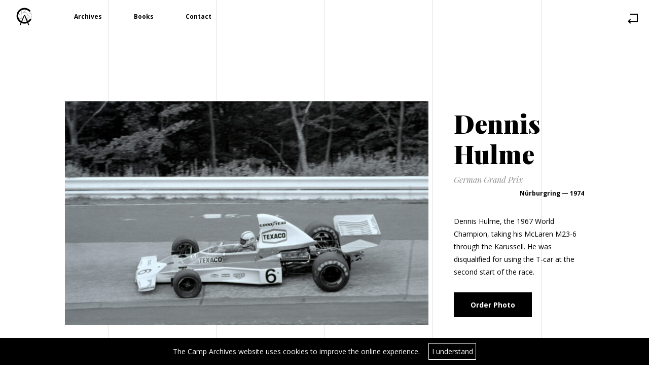

--- FILE ---
content_type: text/html; charset=UTF-8
request_url: https://camp-archives.com/archives/photo/274/
body_size: 4385
content:
<!DOCTYPE HTML>
<html>
  <head>
    <meta charset="utf-8">
    <meta name="viewport" content="width=device-width, initial-scale=1">
    <link href="https://fonts.googleapis.com/css?family=Open+Sans:300,400,700|Playfair+Display:400,400i,700,700i,900" rel="stylesheet">
    <link rel="apple-touch-icon" sizes="57x57" href="https://camp-archives.com/wp-content/themes/blanktheme/assets/apple-icon-57x57.png">
    <link rel="apple-touch-icon" sizes="60x60" href="https://camp-archives.com/wp-content/themes/blanktheme/assets/apple-icon-60x60.png">
    <link rel="apple-touch-icon" sizes="72x72" href="https://camp-archives.com/wp-content/themes/blanktheme/assets/apple-icon-72x72.png">
    <link rel="apple-touch-icon" sizes="76x76" href="https://camp-archives.com/wp-content/themes/blanktheme/assets/apple-icon-76x76.png">
    <link rel="apple-touch-icon" sizes="114x114" href="https://camp-archives.com/wp-content/themes/blanktheme/assets/apple-icon-114x114.png">
    <link rel="apple-touch-icon" sizes="120x120" href="https://camp-archives.com/wp-content/themes/blanktheme/assets/apple-icon-120x120.png">
    <link rel="apple-touch-icon" sizes="144x144" href="https://camp-archives.com/wp-content/themes/blanktheme/assets/apple-icon-144x144.png">
    <link rel="apple-touch-icon" sizes="152x152" href="https://camp-archives.com/wp-content/themes/blanktheme/assets/apple-icon-152x152.png">
    <link rel="apple-touch-icon" sizes="180x180" href="https://camp-archives.com/wp-content/themes/blanktheme/assets/apple-icon-180x180.png">
    <link rel="icon" type="image/png" sizes="192x192"  href="https://camp-archives.com/wp-content/themes/blanktheme/assets/android-icon-192x192.png">
    <link rel="icon" type="image/png" sizes="32x32" href="https://camp-archives.com/wp-content/themes/blanktheme/assets/favicon-32x32.png">
    <link rel="icon" type="image/png" sizes="96x96" href="https://camp-archives.com/wp-content/themes/blanktheme/assets/favicon-96x96.png">
    <link rel="icon" type="image/png" sizes="16x16" href="https://camp-archives.com/wp-content/themes/blanktheme/assets/favicon-16x16.png">
    <meta name="msapplication-TileColor" content="#ffffff">
    <meta name="msapplication-TileImage" content="https://camp-archives.com/wp-content/themes/blanktheme/assets/ms-icon-144x144.png">
    <meta name="theme-color" content="#ffffff">
    <title>The Camp Archives</title>
    <meta name='robots' content='max-image-preview:large' />
<script type="text/javascript">
window._wpemojiSettings = {"baseUrl":"https:\/\/s.w.org\/images\/core\/emoji\/14.0.0\/72x72\/","ext":".png","svgUrl":"https:\/\/s.w.org\/images\/core\/emoji\/14.0.0\/svg\/","svgExt":".svg","source":{"concatemoji":"https:\/\/camp-archives.com\/wp-includes\/js\/wp-emoji-release.min.js?ver=6.1.9"}};
/*! This file is auto-generated */
!function(e,a,t){var n,r,o,i=a.createElement("canvas"),p=i.getContext&&i.getContext("2d");function s(e,t){var a=String.fromCharCode,e=(p.clearRect(0,0,i.width,i.height),p.fillText(a.apply(this,e),0,0),i.toDataURL());return p.clearRect(0,0,i.width,i.height),p.fillText(a.apply(this,t),0,0),e===i.toDataURL()}function c(e){var t=a.createElement("script");t.src=e,t.defer=t.type="text/javascript",a.getElementsByTagName("head")[0].appendChild(t)}for(o=Array("flag","emoji"),t.supports={everything:!0,everythingExceptFlag:!0},r=0;r<o.length;r++)t.supports[o[r]]=function(e){if(p&&p.fillText)switch(p.textBaseline="top",p.font="600 32px Arial",e){case"flag":return s([127987,65039,8205,9895,65039],[127987,65039,8203,9895,65039])?!1:!s([55356,56826,55356,56819],[55356,56826,8203,55356,56819])&&!s([55356,57332,56128,56423,56128,56418,56128,56421,56128,56430,56128,56423,56128,56447],[55356,57332,8203,56128,56423,8203,56128,56418,8203,56128,56421,8203,56128,56430,8203,56128,56423,8203,56128,56447]);case"emoji":return!s([129777,127995,8205,129778,127999],[129777,127995,8203,129778,127999])}return!1}(o[r]),t.supports.everything=t.supports.everything&&t.supports[o[r]],"flag"!==o[r]&&(t.supports.everythingExceptFlag=t.supports.everythingExceptFlag&&t.supports[o[r]]);t.supports.everythingExceptFlag=t.supports.everythingExceptFlag&&!t.supports.flag,t.DOMReady=!1,t.readyCallback=function(){t.DOMReady=!0},t.supports.everything||(n=function(){t.readyCallback()},a.addEventListener?(a.addEventListener("DOMContentLoaded",n,!1),e.addEventListener("load",n,!1)):(e.attachEvent("onload",n),a.attachEvent("onreadystatechange",function(){"complete"===a.readyState&&t.readyCallback()})),(e=t.source||{}).concatemoji?c(e.concatemoji):e.wpemoji&&e.twemoji&&(c(e.twemoji),c(e.wpemoji)))}(window,document,window._wpemojiSettings);
</script>
<style type="text/css">
img.wp-smiley,
img.emoji {
	display: inline !important;
	border: none !important;
	box-shadow: none !important;
	height: 1em !important;
	width: 1em !important;
	margin: 0 0.07em !important;
	vertical-align: -0.1em !important;
	background: none !important;
	padding: 0 !important;
}
</style>
	<link rel='stylesheet' id='wp-block-library-css' href='https://camp-archives.com/wp-includes/css/dist/block-library/style.min.css?ver=6.1.9' type='text/css' media='all' />
<link rel='stylesheet' id='classic-theme-styles-css' href='https://camp-archives.com/wp-includes/css/classic-themes.min.css?ver=1' type='text/css' media='all' />
<style id='global-styles-inline-css' type='text/css'>
body{--wp--preset--color--black: #000000;--wp--preset--color--cyan-bluish-gray: #abb8c3;--wp--preset--color--white: #ffffff;--wp--preset--color--pale-pink: #f78da7;--wp--preset--color--vivid-red: #cf2e2e;--wp--preset--color--luminous-vivid-orange: #ff6900;--wp--preset--color--luminous-vivid-amber: #fcb900;--wp--preset--color--light-green-cyan: #7bdcb5;--wp--preset--color--vivid-green-cyan: #00d084;--wp--preset--color--pale-cyan-blue: #8ed1fc;--wp--preset--color--vivid-cyan-blue: #0693e3;--wp--preset--color--vivid-purple: #9b51e0;--wp--preset--gradient--vivid-cyan-blue-to-vivid-purple: linear-gradient(135deg,rgba(6,147,227,1) 0%,rgb(155,81,224) 100%);--wp--preset--gradient--light-green-cyan-to-vivid-green-cyan: linear-gradient(135deg,rgb(122,220,180) 0%,rgb(0,208,130) 100%);--wp--preset--gradient--luminous-vivid-amber-to-luminous-vivid-orange: linear-gradient(135deg,rgba(252,185,0,1) 0%,rgba(255,105,0,1) 100%);--wp--preset--gradient--luminous-vivid-orange-to-vivid-red: linear-gradient(135deg,rgba(255,105,0,1) 0%,rgb(207,46,46) 100%);--wp--preset--gradient--very-light-gray-to-cyan-bluish-gray: linear-gradient(135deg,rgb(238,238,238) 0%,rgb(169,184,195) 100%);--wp--preset--gradient--cool-to-warm-spectrum: linear-gradient(135deg,rgb(74,234,220) 0%,rgb(151,120,209) 20%,rgb(207,42,186) 40%,rgb(238,44,130) 60%,rgb(251,105,98) 80%,rgb(254,248,76) 100%);--wp--preset--gradient--blush-light-purple: linear-gradient(135deg,rgb(255,206,236) 0%,rgb(152,150,240) 100%);--wp--preset--gradient--blush-bordeaux: linear-gradient(135deg,rgb(254,205,165) 0%,rgb(254,45,45) 50%,rgb(107,0,62) 100%);--wp--preset--gradient--luminous-dusk: linear-gradient(135deg,rgb(255,203,112) 0%,rgb(199,81,192) 50%,rgb(65,88,208) 100%);--wp--preset--gradient--pale-ocean: linear-gradient(135deg,rgb(255,245,203) 0%,rgb(182,227,212) 50%,rgb(51,167,181) 100%);--wp--preset--gradient--electric-grass: linear-gradient(135deg,rgb(202,248,128) 0%,rgb(113,206,126) 100%);--wp--preset--gradient--midnight: linear-gradient(135deg,rgb(2,3,129) 0%,rgb(40,116,252) 100%);--wp--preset--duotone--dark-grayscale: url('#wp-duotone-dark-grayscale');--wp--preset--duotone--grayscale: url('#wp-duotone-grayscale');--wp--preset--duotone--purple-yellow: url('#wp-duotone-purple-yellow');--wp--preset--duotone--blue-red: url('#wp-duotone-blue-red');--wp--preset--duotone--midnight: url('#wp-duotone-midnight');--wp--preset--duotone--magenta-yellow: url('#wp-duotone-magenta-yellow');--wp--preset--duotone--purple-green: url('#wp-duotone-purple-green');--wp--preset--duotone--blue-orange: url('#wp-duotone-blue-orange');--wp--preset--font-size--small: 13px;--wp--preset--font-size--medium: 20px;--wp--preset--font-size--large: 36px;--wp--preset--font-size--x-large: 42px;--wp--preset--spacing--20: 0.44rem;--wp--preset--spacing--30: 0.67rem;--wp--preset--spacing--40: 1rem;--wp--preset--spacing--50: 1.5rem;--wp--preset--spacing--60: 2.25rem;--wp--preset--spacing--70: 3.38rem;--wp--preset--spacing--80: 5.06rem;}:where(.is-layout-flex){gap: 0.5em;}body .is-layout-flow > .alignleft{float: left;margin-inline-start: 0;margin-inline-end: 2em;}body .is-layout-flow > .alignright{float: right;margin-inline-start: 2em;margin-inline-end: 0;}body .is-layout-flow > .aligncenter{margin-left: auto !important;margin-right: auto !important;}body .is-layout-constrained > .alignleft{float: left;margin-inline-start: 0;margin-inline-end: 2em;}body .is-layout-constrained > .alignright{float: right;margin-inline-start: 2em;margin-inline-end: 0;}body .is-layout-constrained > .aligncenter{margin-left: auto !important;margin-right: auto !important;}body .is-layout-constrained > :where(:not(.alignleft):not(.alignright):not(.alignfull)){max-width: var(--wp--style--global--content-size);margin-left: auto !important;margin-right: auto !important;}body .is-layout-constrained > .alignwide{max-width: var(--wp--style--global--wide-size);}body .is-layout-flex{display: flex;}body .is-layout-flex{flex-wrap: wrap;align-items: center;}body .is-layout-flex > *{margin: 0;}:where(.wp-block-columns.is-layout-flex){gap: 2em;}.has-black-color{color: var(--wp--preset--color--black) !important;}.has-cyan-bluish-gray-color{color: var(--wp--preset--color--cyan-bluish-gray) !important;}.has-white-color{color: var(--wp--preset--color--white) !important;}.has-pale-pink-color{color: var(--wp--preset--color--pale-pink) !important;}.has-vivid-red-color{color: var(--wp--preset--color--vivid-red) !important;}.has-luminous-vivid-orange-color{color: var(--wp--preset--color--luminous-vivid-orange) !important;}.has-luminous-vivid-amber-color{color: var(--wp--preset--color--luminous-vivid-amber) !important;}.has-light-green-cyan-color{color: var(--wp--preset--color--light-green-cyan) !important;}.has-vivid-green-cyan-color{color: var(--wp--preset--color--vivid-green-cyan) !important;}.has-pale-cyan-blue-color{color: var(--wp--preset--color--pale-cyan-blue) !important;}.has-vivid-cyan-blue-color{color: var(--wp--preset--color--vivid-cyan-blue) !important;}.has-vivid-purple-color{color: var(--wp--preset--color--vivid-purple) !important;}.has-black-background-color{background-color: var(--wp--preset--color--black) !important;}.has-cyan-bluish-gray-background-color{background-color: var(--wp--preset--color--cyan-bluish-gray) !important;}.has-white-background-color{background-color: var(--wp--preset--color--white) !important;}.has-pale-pink-background-color{background-color: var(--wp--preset--color--pale-pink) !important;}.has-vivid-red-background-color{background-color: var(--wp--preset--color--vivid-red) !important;}.has-luminous-vivid-orange-background-color{background-color: var(--wp--preset--color--luminous-vivid-orange) !important;}.has-luminous-vivid-amber-background-color{background-color: var(--wp--preset--color--luminous-vivid-amber) !important;}.has-light-green-cyan-background-color{background-color: var(--wp--preset--color--light-green-cyan) !important;}.has-vivid-green-cyan-background-color{background-color: var(--wp--preset--color--vivid-green-cyan) !important;}.has-pale-cyan-blue-background-color{background-color: var(--wp--preset--color--pale-cyan-blue) !important;}.has-vivid-cyan-blue-background-color{background-color: var(--wp--preset--color--vivid-cyan-blue) !important;}.has-vivid-purple-background-color{background-color: var(--wp--preset--color--vivid-purple) !important;}.has-black-border-color{border-color: var(--wp--preset--color--black) !important;}.has-cyan-bluish-gray-border-color{border-color: var(--wp--preset--color--cyan-bluish-gray) !important;}.has-white-border-color{border-color: var(--wp--preset--color--white) !important;}.has-pale-pink-border-color{border-color: var(--wp--preset--color--pale-pink) !important;}.has-vivid-red-border-color{border-color: var(--wp--preset--color--vivid-red) !important;}.has-luminous-vivid-orange-border-color{border-color: var(--wp--preset--color--luminous-vivid-orange) !important;}.has-luminous-vivid-amber-border-color{border-color: var(--wp--preset--color--luminous-vivid-amber) !important;}.has-light-green-cyan-border-color{border-color: var(--wp--preset--color--light-green-cyan) !important;}.has-vivid-green-cyan-border-color{border-color: var(--wp--preset--color--vivid-green-cyan) !important;}.has-pale-cyan-blue-border-color{border-color: var(--wp--preset--color--pale-cyan-blue) !important;}.has-vivid-cyan-blue-border-color{border-color: var(--wp--preset--color--vivid-cyan-blue) !important;}.has-vivid-purple-border-color{border-color: var(--wp--preset--color--vivid-purple) !important;}.has-vivid-cyan-blue-to-vivid-purple-gradient-background{background: var(--wp--preset--gradient--vivid-cyan-blue-to-vivid-purple) !important;}.has-light-green-cyan-to-vivid-green-cyan-gradient-background{background: var(--wp--preset--gradient--light-green-cyan-to-vivid-green-cyan) !important;}.has-luminous-vivid-amber-to-luminous-vivid-orange-gradient-background{background: var(--wp--preset--gradient--luminous-vivid-amber-to-luminous-vivid-orange) !important;}.has-luminous-vivid-orange-to-vivid-red-gradient-background{background: var(--wp--preset--gradient--luminous-vivid-orange-to-vivid-red) !important;}.has-very-light-gray-to-cyan-bluish-gray-gradient-background{background: var(--wp--preset--gradient--very-light-gray-to-cyan-bluish-gray) !important;}.has-cool-to-warm-spectrum-gradient-background{background: var(--wp--preset--gradient--cool-to-warm-spectrum) !important;}.has-blush-light-purple-gradient-background{background: var(--wp--preset--gradient--blush-light-purple) !important;}.has-blush-bordeaux-gradient-background{background: var(--wp--preset--gradient--blush-bordeaux) !important;}.has-luminous-dusk-gradient-background{background: var(--wp--preset--gradient--luminous-dusk) !important;}.has-pale-ocean-gradient-background{background: var(--wp--preset--gradient--pale-ocean) !important;}.has-electric-grass-gradient-background{background: var(--wp--preset--gradient--electric-grass) !important;}.has-midnight-gradient-background{background: var(--wp--preset--gradient--midnight) !important;}.has-small-font-size{font-size: var(--wp--preset--font-size--small) !important;}.has-medium-font-size{font-size: var(--wp--preset--font-size--medium) !important;}.has-large-font-size{font-size: var(--wp--preset--font-size--large) !important;}.has-x-large-font-size{font-size: var(--wp--preset--font-size--x-large) !important;}
.wp-block-navigation a:where(:not(.wp-element-button)){color: inherit;}
:where(.wp-block-columns.is-layout-flex){gap: 2em;}
.wp-block-pullquote{font-size: 1.5em;line-height: 1.6;}
</style>
<link rel='stylesheet' id='themestyle-css' href='https://camp-archives.com/wp-content/themes/blanktheme/css/main.css?ver=0.0.1' type='text/css' media='all' />
<script type='text/javascript' src='https://camp-archives.com/wp-includes/js/jquery/jquery.min.js?ver=3.6.1' id='jquery-core-js'></script>
<script type='text/javascript' src='https://camp-archives.com/wp-includes/js/jquery/jquery-migrate.min.js?ver=3.3.2' id='jquery-migrate-js'></script>
<link rel="https://api.w.org/" href="https://camp-archives.com/wp-json/" /><link rel="EditURI" type="application/rsd+xml" title="RSD" href="https://camp-archives.com/xmlrpc.php?rsd" />
<link rel="wlwmanifest" type="application/wlwmanifest+xml" href="https://camp-archives.com/wp-includes/wlwmanifest.xml" />
<meta name="generator" content="WordPress 6.1.9" />
<link rel="canonical" href="https://camp-archives.com/archives/photo/274/" />
<link rel='shortlink' href='https://camp-archives.com/?p=4880' />
<link rel="alternate" type="application/json+oembed" href="https://camp-archives.com/wp-json/oembed/1.0/embed?url=https%3A%2F%2Fcamp-archives.com%2Farchives%2Fphoto%2F274%2F" />
<link rel="alternate" type="text/xml+oembed" href="https://camp-archives.com/wp-json/oembed/1.0/embed?url=https%3A%2F%2Fcamp-archives.com%2Farchives%2Fphoto%2F274%2F&#038;format=xml" />
  </head>

  <body class="photo-template-default single single-photo postid-4880">
    <header>
      <div class="logo"><a href="https://camp-archives.com/"><img src="https://camp-archives.com/wp-content/themes/blanktheme/assets/logo.svg"></a></div>
      <div class="menu-topnavigation-container"><ul id="menu-topnavigation" class="menu"><li id="menu-item-32" class="menu-item menu-item-type-post_type menu-item-object-page menu-item-32"><a href="https://camp-archives.com/archives/">Archives</a></li>
<li id="menu-item-80" class="menu-item menu-item-type-post_type menu-item-object-page menu-item-80"><a href="https://camp-archives.com/books/">Books</a></li>
<li id="menu-item-31" class="menu-item menu-item-type-post_type menu-item-object-page menu-item-31"><a href="https://camp-archives.com/contact/">Contact</a></li>
</ul></div>              <div class="backNav"><a href="https://camp-archives.com/archives/"><img src="https://camp-archives.com/wp-content/themes/blanktheme/assets/back.svg"></a></div>
          </header>
    <div class="grid">
      <span></span>
      <span></span>
      <span></span>
      <span></span>
      <span></span>
    </div>
<div class="backdrop hidden"></div>
<div class="orderModal hidden">
  <p></p>
  <a class='button completeOrder' href='https://camp-archives.com/contact/'>Complete order</a><a class="button close" href="#">Keep browsing</a>
</div>
<section class="singlePhoto">
  <div class="wrapper">
    <img src="https://camp-archives.com/wp-content/uploads/2020/11/274-768x472.jpg">
    <article>
      <h2>Dennis Hulme</h2>
      <span class="event">German Grand Prix</span>
      <span class="track">Nürburgring — 1974</span>
      <p>Dennis Hulme, the 1967 World Champion, taking his McLaren M23-6 through the Karussell. He was disqualified for using the T-car at the second start of the race.</p>
      <a class="button orderPhoto" data-orderitem="274" href="https://camp-archives.com/contact/">Order Photo</a>
    </article>
  </div>
</section>
    <section class="cookieAlert hidden">
      <p>The Camp Archives website uses cookies to improve the online experience.</p> <p class="cookieAccept">I understand</p>
    </section>
    <footer>
    </footer>
    <script type='text/javascript' src='https://camp-archives.com/wp-content/themes/blanktheme/js/main.js?ver=0.0.1' id='themescript-js'></script>
<script type='text/javascript' src='https://camp-archives.com/wp-content/themes/blanktheme/js/stickyHeader.js?ver=0.0.1' id='stickyheader-js'></script>
<script type='text/javascript' src='https://camp-archives.com/wp-content/themes/blanktheme/js/orderStorage.js?ver=0.0.1' id='orderStorage-js'></script>
<script type='text/javascript' src='https://camp-archives.com/wp-content/themes/blanktheme/js/pageLoadAnimation.js?ver=0.0.1' id='pageLoadAnimation-js'></script>
<script type='text/javascript' src='https://camp-archives.com/wp-content/themes/blanktheme/js/cookie.js?ver=0.0.1' id='cookie-js'></script>
  </body>
</html>


--- FILE ---
content_type: text/css
request_url: https://camp-archives.com/wp-content/themes/blanktheme/css/main.css?ver=0.0.1
body_size: 5544
content:
*{padding:0;margin:0}*::-moz-selection{background:rgba(0,0,0,0.99);color:#FFF}*::selection{background:rgba(0,0,0,0.99);color:#FFF}html{height:100%}html.closeCursor,html.closeCursor *{cursor:url('../assets/cursor.png'),auto !important}body{font-size:62.5%;min-height:100%;width:100%;left:0;top:0;position:absolute}a{text-decoration:none;color:black}p{font-family:'Open Sans',sans-serif;color:black;font-size:1.4em;line-height:1.8em}li{list-style:none}h1{font-family:'Playfair Display',serif;font-size:7em;font-weight:900}h2{font-family:'Playfair Display',serif;font-weight:900;font-size:7em;line-height:1.2em;margin-bottom:.2em}.lnum{font-variant-numeric:lining-nums;-webkit-font-feature-settings:"lnum" 1;-moz-font-feature-settings:"lnum=1";font-feature-settings:"lnum" 1}hr{height:.5em;width:3em;margin-bottom:1em;background-color:black;display:inline-block;border:none}img{-webkit-user-select:none;-moz-user-select:none;-ms-user-select:none;user-select:none}input:focus,select:focus,textarea:focus,button:focus{outline:none}.number{position:absolute;z-index:-1;opacity:.04;pointer-events:none}.number span{font-family:'Playfair Display',serif;font-size:75em;font-weight:400}.button{background-color:black;color:white;font-family:'Open Sans',sans-serif;font-size:1.4em;font-weight:700;padding:1em 0;width:11em;display:inline-block;box-sizing:border-box;text-align:center;border:1px solid black}.button:hover{background-color:transparent;color:black}.button.hidden{display:none}.vertical{font-family:'Open Sans',sans-serif;font-weight:700;font-size:1em;width:12em;display:inline-block;position:absolute;left:-2em;top:calc(50% - 1.5em);-webkit-transform:rotate(-90deg);-moz-transform:rotate(-90deg);-ms-transform:rotate(-90deg);-o-transform:rotate(-90deg)}.explanation{width:100%;height:100vh;position:fixed;background-color:rgba(0,0,0,0.5);left:0;top:0;z-index:20;display:none;align-items:center;justify-content:center;opacity:1;transition:1s opacity}.explanation.hide{opacity:0}.explanation .wrapper{width:90em;max-width:80%;position:relative;background-color:white;box-sizing:border-box;padding:8em 8em 7em;text-align:center}.explanation .wrapper p{color:black;width:100%;font-size:1.8em;margin-bottom:2.5em;text-align:left}.explanation .wrapper p img{width:1em}.explanation .wrapper .button{background-color:transparent;color:black;border:1px solid black;cursor:pointer;margin:0 auto}.explanation .wrapper .button:hover{background-color:black;color:white}header{width:100%;height:65px;position:absolute;box-sizing:border-box;top:0;left:0;z-index:3;transform:translate3d(0, 0, 0);-webkit-transform:translate3d(0, 0, 0)}header.activated,header.deactivated{position:fixed;z-index:9;background-color:white}header.activated{top:0;animation:pullDown .3s ease-in 1;-webkit-animation:pullDown .3s ease-in 1}header.deactivated{top:-200px;animation:pullUp .3s ease-in 1;-webkit-animation:pullUp .3s ease-in 1}header .logo img{float:left;height:4.5em;padding:1em 2.5em}header #menu-topnavigation{float:left;padding:2em 1.75em;font-size:1.2em}header #menu-topnavigation li{font-family:'Open Sans',sans-serif;font-weight:700;display:inline;margin:0 2em;padding:.25em .5em}header #menu-topnavigation li.current_page_item{background-color:black}header #menu-topnavigation li.current_page_item a{color:white}header .selectMenu{float:left;position:relative;overflow:hidden}header .selectMenu .options{background-color:black;position:relative;z-index:5}header .selectMenu .options li{display:inline-block;padding:2em 0 1.8em 4em;text-align:right;font-family:'Open Sans',sans-serif;font-size:1.2em;font-weight:400}header .selectMenu .options li .wrapper{color:white;font-weight:700;position:relative;-webkit-user-select:none;-moz-user-select:none;-ms-user-select:none;user-select:none;cursor:pointer}header .selectMenu .options li .wrapper input{position:absolute;cursor:pointer;left:0;width:100%;height:100%;opacity:0;z-index:6}header .selectMenu .options li .wrapper .checkType{position:absolute;width:1.2em;height:1.2em;background-color:black;left:0;top:.1em}header .selectMenu .options li .wrapper .checkType:after{content:"";position:absolute;display:none}header .selectMenu .options li .wrapper .checkType:after{left:.1em;top:-0.2em;width:.4em;height:.9em;border:solid white;border-width:0 3px 3px 0;-webkit-transform:rotate(45deg);-ms-transform:rotate(45deg);transform:rotate(45deg)}header .selectMenu .options li .wrapper input:checked~.checkType:after{display:block}header .selectMenu .options li span{color:white;position:relative;display:block;cursor:pointer;text-transform:capitalize;-webkit-user-select:none;-moz-user-select:none;-ms-user-select:none;user-select:none}header .selectMenu .options li span.gal span{max-width:6em;font-weight:700}header .selectMenu .options li span.selectionMade{font-weight:bold}header .selectMenu .options li span .arrDown{width:0;height:0;border-left:.45em solid transparent;border-right:.45em solid transparent;border-top:.45em solid white;display:inline-block;margin-left:.8em}header .selectMenu .options li span img{width:1.8em;vertical-align:bottom;margin-bottom:-0.2em}header .selectMenu .options li span span{max-width:4em;overflow:hidden;display:block;float:left;height:1.2em;text-align:left;padding-bottom:.5em}header .selectMenu .options li:last-child{padding-right:3em}header .selectMenu .out{width:100%;padding:5em;box-sizing:border-box;border-top:1px solid white;background-color:black;z-index:1;position:relative;top:-75em;transition:top .1s ease-in-out;max-height:80vh;overflow-y:scroll}header .selectMenu .out.active{top:0}header .selectMenu .out ul{column-count:3;-moz-column-count:3;-webkit-column-count:3;display:none}header .selectMenu .out ul.active{display:block}header .selectMenu .out ul li{padding:0;-webkit-margin-before:0;-webkit-margin-after:0;margin:0}header .selectMenu .out ul li.galleryLi{padding-left:20px}header .selectMenu .out ul li.galleryLi:hover .num{text-decoration:underline}header .selectMenu .out ul li span{font-family:'Open Sans',sans-serif;font-size:1.2em;font-weight:700;color:white;padding:.7em .5em;display:inline-block;cursor:pointer;max-width:10em;position:relative}header .selectMenu .out ul li span .num{position:absolute;top:inherit;left:-20px;color:#909090}header .selectMenu .out ul li span.selected{background-color:white;color:black}header .selectMenu .out input{width:100%;height:2em;border:none;border-bottom:1px solid #c9c9c9;background-color:black;color:white;font-size:2.4em;font-family:'Open Sans',sans-serif;font-weight:700;text-transform:capitalize;display:none}header .selectMenu .out input.active{display:block}header .selectMenu .out input::placeholder{color:#c9c9c9}header .selectMenu .out input::-moz-selection{background:white;color:black}header .selectMenu .out input::selection{background:white;color:black}header .backNav img{width:2em;position:absolute;right:0;top:.4em;padding:2.25em}.cookieAlert{width:100%;background-color:black;position:fixed;bottom:0;left:0;z-index:10;text-align:center;transition:bottom .5s;box-sizing:border-box;padding:1em}.cookieAlert.hidden{bottom:-7em}.cookieAlert p{color:white;display:inline-block}.cookieAlert .cookieAccept{border:1px solid white;color:white;padding:.2em .4em;margin-left:1em;cursor:pointer;display:inline-block;box-sizing:border-box}.cookieAlert .cookieAccept:hover{background-color:white;color:black}footer{height:3em;width:100%;background-color:black;float:left;z-index:5}.grid{position:absolute;width:100%;height:calc(100% - 30px);z-index:4;pointer-events:none}.grid span{width:calc(16.66666667%);border-right:1px solid black;height:100%;opacity:.12;position:absolute}.grid span:nth-child(1){left:0}.grid span:nth-child(2){left:calc(16.66666667%)}.grid span:nth-child(3){left:calc(33.33333333%)}.grid span:nth-child(4){left:calc(50%)}.grid span:nth-child(5){left:calc(66.66666667%)}.hero{min-height:calc(100vh - 3em);width:100%;float:left;position:relative;overflow:hidden;display:flex}.hero .intro{width:50%;height:100%;min-height:calc(100vh - 3em);float:left;padding:12em 18.8em;box-sizing:border-box;z-index:2;display:flex;align-items:center;overflow:hidden;opacity:0;transition:opacity 1.6s}.hero .intro.show{opacity:1}.hero .intro .wrapper{width:100%}.hero .intro .wrapper h1{margin-bottom:.5em;line-height:1.1em;width:8em}.hero .intro .wrapper h1.contact{width:auto}.hero .intro .wrapper h2{font-family:'Playfair Display',serif;font-style:italic;font-size:1.6em;color:#939393;font-weight:400;margin-bottom:3em}.hero .intro .wrapper p{margin-bottom:4em;font-size:1.4em;max-width:35em}.hero .intro .wrapper .button:first-of-type{margin-right:1.5em}.hero .intro .wrapper form{width:100%;max-width:50em;border:1px solid black;margin-bottom:4em}.hero .intro .wrapper form input,.hero .intro .wrapper form textarea{width:100%;padding:2em;border:none;border-bottom:1px solid black;box-sizing:border-box;color:black;font-size:1.4em;font-weight:700;font-family:'Open Sans',sans-serif;background-color:transparent}.hero .intro .wrapper form input.error,.hero .intro .wrapper form textarea.error{color:red}.hero .intro .wrapper form input.error::placeholder,.hero .intro .wrapper form textarea.error::placeholder{color:red}.hero .intro .wrapper form input::placeholder,.hero .intro .wrapper form textarea::placeholder{color:#737373}.hero .intro .wrapper form textarea{resize:none;border-bottom:none;height:17em}.hero .intro .wrapper .response-form{display:none}.hero .intro .wrapper .response-form p{color:black;font-size:2.4em;font-family:'Playfair Display',serif;font-style:italic}.hero .number{position:absolute;top:-61em;left:30em;opacity:.03}.hero .number span{font-size:135em}.hero .number.letter{top:-30em;left:20%}.hero .number.letter span{font-size:105em;font-weight:700}.hero .heroImage{position:relative;width:50%;min-height:100%;overflow:hidden;float:right;z-index:3}.hero .heroImage .initImage{width:100%;height:100%;position:absolute;top:0;left:0;background:center no-repeat;background-size:cover;display:none}.hero .heroImage .slice{z-index:6;position:absolute;height:100%;overflow:hidden;width:calc(33.33333333%)}.hero .heroImage .slice .imageWrapper{width:100%;height:100%;background:center no-repeat;background-size:cover;position:absolute;top:0;transition:opacity 1s;opacity:0}.hero .heroImage .slice .imageWrapper.show{opacity:1}.hero .heroImage .slice1{left:0}.hero .heroImage .slice1 .imageWrapper{right:-200%;width:300%}.hero .heroImage .slice2{left:calc(33.33333333%)}.hero .heroImage .slice2 .imageWrapper{right:0;width:300%;right:-100%}.hero .heroImage .slice3{left:calc(66.66666667%)}.hero .heroImage .slice3 .imageWrapper{right:0;width:300%}.archive{min-height:calc(100vh - 3em);position:relative;padding-top:20em;box-sizing:border-box}.archive .group{width:100%;overflow-y:auto;margin-bottom:10em}.archive .group .block{display:inline-block;width:calc(16.66666667%);padding-bottom:calc(11.11111111%);float:left;background-size:cover;background-position:center;cursor:pointer;position:relative;opacity:0;transition:opacity 1s}.archive .group .block.show{opacity:1}.archive .group .block .wrapper{position:absolute;height:100%;width:100%;display:flex;align-items:center;justify-content:center;text-align:center;box-sizing:border-box;padding:0 20%}.archive .group .block .storyIndicator{position:absolute;right:1em;bottom:.75em;width:28px;height:28px;background:url('../assets/story.svg') no-repeat;background-size:contain;display:none}.archive .group.loaded .storyIndicator{display:block}.archive .group .identifier{background-color:black;position:relative;cursor:auto}.archive .group .identifier span{font-size:2.2em;font-family:'Playfair Display',serif;font-weight:900;color:white}.archive .group .fact{font-family:'Playfair Display',serif;font-style:italic;position:relative;cursor:auto;font-size:1.5em;font-weight:400;line-height:1.8em;color:black}.archive .group .fact.double{width:calc(33.33333333%);background-color:white;z-index:4}.archive .group .fact .wrapper{padding:0 10%}.controls{top:20%;position:fixed;z-index:6}.controls a{position:absolute;left:0;background-color:black;padding:1.2em;z-index:6;top:0}.controls a:nth-child(2){top:5em}.controls a:last-child{top:10em;-webkit-transform:rotate(180deg);-ms-transform:rotate(180deg);transform:rotate(180deg)}.controls a img{width:2em;height:2em}.singlePhoto img,.story .block.first img{max-width:70%;width:auto;float:left;height:auto}.singlePhoto article,.story .block.first article{width:30%;float:left;padding:5em 5%;box-sizing:border-box}.singlePhoto{margin-top:10em;padding:0 0 6em;width:100%;min-height:calc(100vh - 30px - 10em);box-sizing:border-box;z-index:5;position:relative;display:flex;align-items:center;justify-content:center;opacity:0;transition:1s opacity}.singlePhoto.show{opacity:1}.singlePhoto .wrapper{padding:10em 10%;width:100%;box-sizing:border-box;position:relative;display:flex;align-items:center}.singlePhoto article{padding:1em 8em}.singlePhoto h2{font-size:5em}.singlePhoto span{width:100%;display:block;margin-bottom:.5em}.singlePhoto .event{font-family:'Playfair Display',serif;font-style:italic;font-size:1.6em;color:#939393}.singlePhoto .track{text-align:right;font-family:'Open Sans',sans-serif;font-size:1.2em;font-weight:700}.singlePhoto p{padding:2em 0}.story{width:100%;margin-top:15em;padding:0 25em 0;overflow:hidden;box-sizing:border-box;z-index:5;position:relative;opacity:0;transition:1s opacity}.story.show{opacity:1}.story .intro{padding:0 10em 10em}.story .intro .event{font-family:'Playfair Display',serif;font-style:italic;font-size:1.6em;color:#939393}.story .intro .year{text-align:right;font-family:'Open Sans',sans-serif;font-size:1.2em;font-weight:700;margin-left:2em}.story .number{top:-26em;right:45em}.story .block{margin-bottom:10em;width:100%;overflow:auto;box-sizing:border-box;position:relative}.story .block .sideText p{opacity:0;transition:1.2s opacity ease;transition-delay:.1s;font-weight:700}.story .block .sideText p.active{opacity:1}.story .block .storyScrollPositioner{position:absolute;top:-10em;height:10em}.story .storyText{background-color:black;width:82%;padding:8em 10em;float:right;transition:transform 1.4s cubic-bezier(.25, .25, .5, 1.19)}.story .storyText p{color:white;column-count:2;-moz-column-count:2;-webkit-column-count:2;column-gap:8em;-webkit-column-gap:8em;-moz-column-gap:8em;font-weight:700}.story .storyText p::-moz-selection{background:rgba(255,255,255,0.99);color:black}.story .storyText p::selection{background:rgba(255,255,255,0.99);color:black}.story .even img{width:70%;float:right}.story .even article{width:30%;float:left;padding:10em 5% 0 10%;box-sizing:border-box}.story .odd img{width:50%;float:left}.story .odd article{width:50%;float:right;padding:10em 16.66% 0 5%;box-sizing:border-box}.story hr{width:0;transition:width 1.2s ease;transition-delay:.2s}.story hr.active{width:3em}.story .moreStories{width:100%;background-color:black;position:relative}.story .moreStories .heading{color:white;width:100%;font-family:'Playfair Display',serif;font-style:italic;padding:8em 15em 2em;box-sizing:border-box}.story .moreStories .heading span{font-size:1.8em}.story .moreStories ul{column-count:3;padding:2em 15em 6em}.story .moreStories ul li{padding:1em 0;display:inline-block;box-sizing:border-box;width:80%;margin:0 20%}.story .moreStories ul li a{color:white;font-family:'Playfair Display',serif;font-size:1.4em;font-weight:700}.story .moreStories ul li span{font-family:'Open Sans',sans-serif;font-size:1em;margin-right:1em}.story .moreStories ul li.active a{color:#939393;pointer-events:none;cursor:default}.books{width:80%;margin-left:10%;margin-top:8rem;opacity:0;transition:opacity 1.6s;height:calc(100vh - 3em)}.books a{background-color:black;position:relative;display:block;width:calc(25% - 1.5%);vertical-align:top;float:left;box-sizing:border-box;margin:1%}.books a:first-of-type{margin:1% 1% 1% 0}.books a:nth-child(4n){margin:1% 0 1% 1%}.books a:nth-child(4n+1){margin:1% 1% 1% 0}.books a img{width:100%}.books.show{opacity:1}.singleBook{width:100%;height:calc(100vh - 3em);min-height:40rem;padding:0 3rem;overflow:hidden;box-sizing:border-box;position:relative;display:flex;align-items:center;justify-content:center;z-index:4;pointer-events:none;opacity:0;transition:opacity 1.6s}.singleBook.show{opacity:1}.singleBook .wrapper{pointer-events:auto;width:50%;position:relative;float:left}.singleBook .wrapper .imgGroupWrapper{max-width:55em;float:right;display:block}.singleBook .wrapper .imgGroupWrapper img{width:100%;display:none}.singleBook .wrapper .imgGroupWrapper img.active{display:block}.singleBook .wrapper .imgGroupWrapper .thumbnailList{width:100%;display:block;margin-top:1rem}.singleBook .wrapper .imgGroupWrapper .thumbnailList .imgHolder{width:5rem;height:3.5rem;float:left;margin-right:1rem;background-size:cover;box-sizing:border-box;cursor:pointer}.singleBook .wrapper .imgGroupWrapper .thumbnailList .imgHolder.active{border:3px solid black}.singleBook .wrapper .imgGroupWrapper .thumbnailList .imgHolder:last-of-type{margin-right:0}.singleBook section{pointer-events:auto;width:50%;float:right;box-sizing:border-box;padding:0 10em 0}.singleBook section .author{font-family:'Playfair Display',serif;font-style:italic;font-size:1.6em;color:#939393;margin-bottom:2em;display:inline-block;width:100%}.singleBook section h2{font-size:5em}.singleBook section p{max-width:30em;margin-bottom:1.5em}.singleBook section .price{font-family:'Playfair Display',serif;font-size:2em;font-weight:700;margin-bottom:1.5em;color:black}.singleBook section .price .part{margin-right:1em;display:inline}.singleBook .letter{position:absolute;z-index:-1;height:calc(100vh - 3em);display:flex;align-items:center;top:-5rem}.singleBook .letter span{font-family:'Playfair Display',serif;font-size:75em;font-weight:700;opacity:.04}.notfound{min-height:calc(100vh - 3em);box-sizing:border-box;display:flex;justify-content:center;align-items:center}.notfound h2{font-style:italic;font-size:1.6em;color:#939393;font-weight:400;text-align:center;margin-top:1em}.notfound h2 a{font-weight:bold;text-decoration:underline}.loader{width:5em;height:5em;display:block;background-color:transparent;border:.7em solid #c9c9c9;border-top:.7em solid #212121;border-radius:50%;animation:loader .8s linear infinite;-webkit-animation:loader .8s linear infinite;position:fixed;top:50%;left:50%;margin:-3.2em 0 0 -3.2em;z-index:100}.out .loader{position:absolute;width:3em;height:3em;margin:-2em 0 0 -2em;border:.5em solid #c9c9c9;border-top:.5em solid #212121}.backdrop{position:fixed;background-color:#000;opacity:.5;height:100vh;width:100vw;top:0;left:0;z-index:10}.backdrop.hidden{display:none}.orderModal{background-color:white;position:fixed;z-index:11;padding:3em;top:50%;left:50%;-webkit-transform:translate(-50%, -50%);-ms-transform:translate(-50%, -50%);transform:translate(-50%, -50%)}.orderModal p{width:30em;margin-bottom:1.5em}.orderModal .completeOrder{margin-right:1.5em}.orderModal.hidden{display:none}@media screen and (max-width:1850px){.story .storyText{padding:7em}.story .storyText p{column-gap:5em;-webkit-column-gap:5em;-moz-column-gap:5em}.story .number{right:30em}}@media screen and (max-width:1680px){.hero .intro{padding:10em 13.8em}.story{margin-top:15em;padding:0 13.8em 0}.story .number{right:25em}.singleBook h2{font-size:5em}}@media screen and (max-width:1450px){h1{font-size:6em}.hero .intro .wrapper p{font-size:1.4em}.story .storyText{width:100%}.story .number{right:15em}.singlePhoto article{padding:0 0 0 5em}.story .block.first article{padding:5em 0 0 5%}.story .moreStories ul{padding:2em 7em 5em}.story .moreStories .heading{padding:6em 6em 0}.singleBook section p{font-size:1.2em;margin-bottom:1.5em}.story .odd article{padding:5em 16.66% 0 5%}}@media screen and (max-width:1300px){.singleBook .wrapper .imgGroupWrapper{max-width:50em}.singleBook section{width:40%}}@media screen and (max-width:1250px){.singleBook .wrapper .imgGroupWrapper .thumbnailList .imgHolder{width:3rem;height:2rem}h1{font-size:5em}h2{font-size:6em}.hero .intro{padding:10em 7.8em 10em 10.8em}.hero .intro .wrapper h1{width:auto}.hero .intro .wrapper p{max-width:none}.button{font-size:1.2em}.hero .number{left:20em}.story{margin-top:10em;padding:0 7em 0}.story .number{right:7em;top:-12em}.story .number span{font-size:55em}.story .even article{padding:10em 5% 0 5%}.story .moreStories ul{padding:2em 5em 4em}.page-id-27 .grid span{width:calc(20%)}.page-id-27 .grid span:nth-child(1){left:0}.page-id-27 .grid span:nth-child(2){left:calc(20%)}.page-id-27 .grid span:nth-child(3){left:calc(40%)}.page-id-27 .grid span:nth-child(4){left:calc(60%)}.page-id-27 .grid span:nth-child(5){display:none}.archive .group .block{width:calc(20%);padding-bottom:calc(13.33333333%)}.archive .group .block .storyIndicator{width:24px;height:24px}.archive .group .identifier span{font-size:2em}.archive .group .fact{font-size:1.3em}.archive .group .fact.double{width:calc(40%)}header .selectMenu{margin-left:3.5em}header .selectMenu .options li{padding-left:3em}header .selectMenu .options li span span{max-width:3em}header #menu-topnavigation{padding-right:0}header #menu-topnavigation li{margin:0 0 0 3em}header #menu-topnavigation li:first-child{margin-left:.8em}.singleBook section h2{font-size:4em}.singleBook .letter span{font-size:65em}.singleBook section{padding:0 0 0 7em}.singlePhoto .wrapper{padding:10em 6%}}@media screen and (max-width:1100px){header .selectMenu{position:absolute;top:6.5em;width:100%;margin-left:0}}@media screen and (max-width:1050px){.story .odd article{padding:3em 16.66% 0 5%}.story .even article{padding:3em 5% 0 5%}}@media screen and (max-width:1024px){.hero .intro{padding:10em 6em 10em 7em}.vertical{display:none}.story .storyText{padding:5em 6em}header .logo img{padding-right:0}.singlePhoto img{width:60%}.singlePhoto article{width:40%;padding:0 0 0 5em}.singleBook section .price{display:inline-block;margin-right:1em}}@media screen and (max-width:960px){h2{font-size:5em}p{font-size:1.4em}.hero .intro{width:100%;padding:12em 10em 10em 10em;display:flex}.hero .intro .wrapper p{max-width:40em}.hero .heroImage{display:none}.story .storyText p{column-count:1;-moz-column-count:1;-webkit-column-count:1}.story .odd img{width:60%}.story .odd article{width:40%;padding:3em 5% 0 5%}.story .block.first article{padding:5em 0 5em 5%}.story .moreStories ul{column-count:2;-moz-column-count:2;-webkit-column-count:2}.grid span,.page-id-27 .grid span{width:calc(25%)}.grid span:nth-child(1),.page-id-27 .grid span:nth-child(1){left:0}.grid span:nth-child(2),.page-id-27 .grid span:nth-child(2){left:calc(25%)}.grid span:nth-child(3),.page-id-27 .grid span:nth-child(3){left:calc(50%)}.grid span:nth-child(4),.page-id-27 .grid span:nth-child(4),.grid span:nth-child(5),.page-id-27 .grid span:nth-child(5){display:none}.archive .group .block{width:calc(25%);padding-bottom:calc(16.66666667%)}.archive .group .block .storyIndicator{width:24px;height:24px}.archive .group .fact{display:none}.singleBook section h2{font-size:4em}.singlePhoto .wrapper{padding:0 6%}}@media screen and (max-width:860px){h2{font-size:4.5em}.story .intro{padding:0 10em 10em 5em}.books{margin-top:6rem;width:calc(100% - 3rem);margin-left:1.5rem}.books a{width:calc(31.997%)}.books a:nth-child(4n){margin:1%}.books a:nth-child(4n+1){margin:1%}.books a:nth-child(3n){margin:1% 0 1% 1%}.books a:nth-child(3n+1){margin:1% 1% 1% 0}.singleBook section h2{font-size:3.5em}.singleBook section .author{font-size:1.2em}.singleBook .button{font-size:1em}.singleBook .letter span{font-size:50em}.singleBook{display:block;padding:6rem 10% 10% 10%;height:auto;min-height:calc(100vh - 3em)}.singleBook .wrapper{width:100%}.singleBook .wrapper .imgGroupWrapper{max-width:none;width:100%}.singleBook section{width:100%;float:left;padding:3em 0 3em 0;margin-top:0}.singleBook .letter{display:none}.singlePhoto h2{font-size:4em}.singlePhoto .event{font-size:1.2em}.singlePhoto p{padding:1em 0 2em}}@media screen and (max-width:768px){.story .block.first article{padding:2em 0 0 5%}.story .even article{padding:2em 5% 0 0}.story .odd article{padding:2em 0 0 5%}.story .moreStories ul{padding:2em 3em 3em}.story .moreStories ul li a{font-size:1.2em}.story .moreStories .heading{padding:6em 3em 0}.story .moreStories .heading span{margin-left:10%}.singleBook section .price{display:block}.singlePhoto .wrapper{display:block}.singlePhoto img{width:100%;max-width:100%}.singlePhoto article{width:100%;padding:5em 0 0 3em}.singlePhoto span{width:auto;float:left}.singlePhoto span:last-of-type{margin-left:2em}.singlePhoto p{padding:1em 0 2.5em;margin-top:3em}}@media screen and (max-width:750px){.hero{height:auto;min-height:auto;display:block}.hero .intro{padding:10em 8em;display:block;height:auto}.hero .intro .wrapper{display:block}.hero .intro .wrapper p{max-width:none;font-size:1.4em}}@media screen and (max-width:700px){.story{margin-top:12em;padding:0 5em 0}.story .intro{padding:0 10em 5em 5em}.story .block{margin-bottom:5em}.story .block.first img,.story .odd img,.story .even img{width:100%;max-width:100%}.story .block.first article,.story .odd article,.story .even article{width:100%;padding:2em}.story hr.active{display:none}.story .storyText{margin-bottom:7em}.singlePhoto article{padding:4em 2em}header .selectMenu .options li{padding-left:2em}header .selectMenu .options li:first-child{padding-left:3em}}@media screen and (max-width:620px){.selectMenu{display:none}.archive{padding-top:6.5em}}@media screen and (max-width:600px){h2{font-size:3.5em}header #menu-topnavigation{font-size:1em;padding:2.5em 1.75em}header .logo img{height:2.5em;padding:2em 2.5em}header .backNav img{width:1.5em}.story{margin-top:9em;padding:0}.story .intro{padding:0 10em 5em 7em}.story .number{top:-12em}.story .number span{font-size:46em}.story .block{padding:0 5em;margin-bottom:3em}.story .storyText{padding:5em 6em;margin:0 5em 7em;width:auto}.story .moreStories ul{padding:2em 3em 1em}.grid span,.page-id-27 .grid span{width:calc(33.33333333%)}.grid span:nth-child(1),.page-id-27 .grid span:nth-child(1){left:0}.grid span:nth-child(2),.page-id-27 .grid span:nth-child(2){left:calc(33.33333333%)}.grid span:nth-child(3),.page-id-27 .grid span:nth-child(3){display:none}.archive .group .block{width:calc(33.33333333%);padding-bottom:calc(22.22222222%)}.orderModal{padding:3em}.orderModal p{width:22em}.singleBook{padding:5rem 1.8rem}}@media screen and (max-width:550px){h2{margin-bottom:.5em}.book h2{margin-bottom:.2em}.story .intro{padding:0 7em 9em 7em}.story .number{top:-12em;right:0}.story .intro .event,.story .intro .year{float:left;width:100%}.story .intro .year{text-align:left;margin-left:0;margin-top:1em}.story .storyText{padding:4em 5em}.grid span{width:calc(33.33333333%)}.grid span:nth-child(1){left:0}.grid span:nth-child(2){left:calc(33.33333333%)}.grid span:nth-child(3){display:none}.cookieAlert .cookieAccept{margin-top:1em}}@media screen and (max-width:500px){.books{margin-top:5rem}.hero .intro{padding:10em 6em 6em}.story .intro{padding:0 5em 9em 5em}.story .block{padding:0 3em}.story .storyText{margin:0 3em 7em;padding:4em 5em}.singleBook section h2{font-size:3em}.singleBook section .author{font-size:1em}.singleBook section{padding-bottom:0}}@media screen and (max-width:480px){.story .moreStories ul{column-count:1;-moz-column-count:1;-webkit-column-count:1}.singlePhoto span{width:100%}.singlePhoto span:last-of-type{margin-left:0}.singlePhoto .track{text-align:left}}@media screen and (max-width:420px){.books{margin-top:4rem}header .logo img{padding:2em}header #menu-topnavigation{padding:2.5em 0}.hero .intro{padding:8em 4em 4em}.hero .number{left:12em}.hero .intro .wrapper .button{font-size:1.1em}.hero .intro .wrapper p{margin-bottom:2em}.story .block{padding:0 2em}.story .storyText{margin:0 2em 7em;padding:3em 3em 3.5em}.story .number{top:-9em}.page-id-27 .grid span{width:calc(50%)}.page-id-27 .grid span:nth-child(1){left:0}.page-id-27 .grid span:nth-child(2){display:none}.archive .group .block{width:calc(50%);padding-bottom:calc(33.33333333%)}.orderModal{padding:3em;text-align:center}.orderModal p{width:17em;text-align:left}.orderModal .completeOrder{margin:0 auto .5em auto}}@media screen and (max-width:350px){p{font-size:1em}header #menu-topnavigation li{padding:.25em .5em;margin:0}header #menu-topnavigation li:first-child{margin:0}.hero .intro{padding:8em 3em 3em}.story .block{padding:0}.story .storyText{margin:0 0 7em;padding:2em 3em 2.5em}.hero .intro .wrapper form input,.hero .intro .wrapper form textarea{padding:1.2em}.hero .intro .wrapper .button{font-size:1em}.hero .intro .wrapper .button:first-of-type{margin-right:1em}.singleBook h2{font-size:2.5em}}@keyframes pullDown{0%{top:-200px}100%{top:0}}@-webkit-keyframes pullDown{0%{top:-200px}100%{top:0}}@keyframes pullUp{0%{top:0}100%{top:-200px}}@-webkit-keyframes pullUp{0%{top:0}100%{top:-200px}}@keyframes loader{0%{transform:rotate(0deg);ms-transform:rotate(0deg)}100%{transform:rotate(360deg);ms-transform:rotate(360deg)}}@-webkit-keyframes loader{0%{-webkit-transform:rotate(0deg)}100%{-webkit-transform:rotate(360deg)}}

--- FILE ---
content_type: text/javascript
request_url: https://camp-archives.com/wp-content/themes/blanktheme/js/cookie.js?ver=0.0.1
body_size: 135
content:
jQuery(document).ready(function( $ ){
  if(!localStorage.getItem("cookieLawAlert")){
    $(".cookieAlert").removeClass('hidden');
  }
  else{
      $(".cookieAlert").hide();
  }
  $(".cookieAccept").on('click', function(){
    localStorage.setItem("cookieLawAlert", true);
    $(".cookieAlert").addClass('hidden');
    $(".cookieAlert").one('webkitTransitionEnd otransitionend oTransitionEnd msTransitionEnd transitionend',
    function() {
      $(".cookieAlert").remove();
    });
  });
});


--- FILE ---
content_type: image/svg+xml
request_url: https://camp-archives.com/wp-content/themes/blanktheme/assets/back.svg
body_size: 656
content:
<?xml version="1.0" encoding="utf-8"?>
<!-- Generator: Adobe Illustrator 18.0.0, SVG Export Plug-In . SVG Version: 6.00 Build 0)  -->
<!DOCTYPE svg PUBLIC "-//W3C//DTD SVG 1.1//EN" "http://www.w3.org/Graphics/SVG/1.1/DTD/svg11.dtd">
<svg version="1.1" id="Laag_1" xmlns="http://www.w3.org/2000/svg" xmlns:xlink="http://www.w3.org/1999/xlink" x="0px" y="0px"
	 viewBox="0 0 200 200" enable-background="new 0 0 200 200" xml:space="preserve">
<polygon points="179.2,0.8 46.8,0.8 46.8,21.6 179.2,21.6 179.2,48.4 179.2,58.8 179.2,140.5 40.3,140.5 62.9,118 48.2,103.3 
	15.8,135.7 1.1,150.4 11.9,161.2 11.9,161.3 12,161.3 15.8,165.1 49.9,199.2 64.5,184.5 41.3,161.3 179.2,161.3 200,161.3 
	200,140.5 200,58.8 200,56.5 200,21.6 200,0.8 "/>
</svg>


--- FILE ---
content_type: text/javascript
request_url: https://camp-archives.com/wp-content/themes/blanktheme/js/orderStorage.js?ver=0.0.1
body_size: 672
content:
jQuery(document).ready(function( $ ){
  $(".orderPhoto, .orderBook").click(function(event){
    event.preventDefault();

    //Conditional Operators
    var orderList;
    var type = $(this).hasClass("orderPhoto") ? "photo" : "book";
    var data = $(this).data("orderitem");

    if (type == "photo"){
      orderList = localStorage.getItem("orderListPhotos") ? JSON.parse(localStorage.getItem("orderListPhotos")) : [];
      var text = "Thank you for your interest in this " + type + ". A standard 13 x 19 cm photograph costs € 10 (not including postage/packaging). Delivery time: approx. 2 weeks (EU). For inquiries for bigger sizes and/or larger quantities please use the contact form. Do you wish to send the order immediately, or would you rather continue browsing the pages of Camp Archives? <b>You can visit the contact page at any time to place your order.</b>";
    }
    else {
      orderList = localStorage.getItem("orderListBooks") ? JSON.parse(localStorage.getItem("orderListBooks")) : [];
      var text = "Thank you for your interest in this " + type + ". Prices exclude postage and packaging. Do you wish to send the order immediately, or would you rather continue browsing the pages of Camp Archives? <b>You can visit the contact page at any time to place your order.</b>";
    }

    $(".orderModal p").html(text);
    var originalHtml = $(".orderModal p").html();

    if (jQuery.inArray(data, orderList) !== -1){
        $(".orderModal p").html("This " + type + " is already in your list of items.");
    }
    else {
      $(".orderModal p").html(originalHtml);

      orderList.push(data);
      orderList = JSON.stringify(orderList);

      if(type == "photo"){
        localStorage.setItem("orderListPhotos", orderList);
      }
      else {
        localStorage.setItem("orderListBooks", orderList);
      }
    }
    $(".backdrop, .orderModal").removeClass("hidden");
  });

  $(".button.close").click(function(){
    $(".backdrop, .orderModal").addClass("hidden");
  });
});


--- FILE ---
content_type: text/javascript
request_url: https://camp-archives.com/wp-content/themes/blanktheme/js/stickyHeader.js?ver=0.0.1
body_size: 356
content:
jQuery(document).ready(function($){
  var lastScrollTop = 0;
  var $header = $("header");
  var counter = 0;

  $(window).scroll(function(event){ //sticky header
    var currentScrollTop = $(this).scrollTop();
    if (currentScrollTop < lastScrollTop && currentScrollTop > 100){
      if($header.hasClass("deactivated")){
        $header.removeClass("deactivated");
      }
      $header.addClass("activated");
      counter = 0;
    } else if (currentScrollTop < 100){
      if(currentScrollTop == 0){
        $header.removeClass("activated");
      }
    } else {
      counter++;
      if(counter > 10){
        if($header.hasClass("activated")){
          $header.find(".out.active").removeClass("active");
          $(".closeCursor").removeClass("closeCursor");
          $header.removeClass("activated");
          $header.addClass("deactivated");
          setTimeout(function(){
            $header.removeClass("deactivated");
          }, 500);
        }
        if($header.find(".out").hasClass('active')){
          $(".closeCursor").removeClass("closeCursor");
          $(".active").removeClass("active");
          $(".selectMenu > .out > ul").html("");
          cursorChange = false;
          $('.archive').css("pointer-events", "auto");
          $header.find(".out.active").removeClass("active");
          $header.find(".firstOption.selected").removeClass("selected");
        }
      }
    }
    lastScrollTop = currentScrollTop;
  });
});


--- FILE ---
content_type: text/javascript
request_url: https://camp-archives.com/wp-content/themes/blanktheme/js/pageLoadAnimation.js?ver=0.0.1
body_size: 34
content:
jQuery(document).ready(function( $ ){
  $(window).on("load", function(){
    $('.books, .singlePhoto, .story, .singleBook').addClass('show');
  });
});


--- FILE ---
content_type: image/svg+xml
request_url: https://camp-archives.com/wp-content/themes/blanktheme/assets/logo.svg
body_size: 2210
content:
<?xml version="1.0" encoding="utf-8"?>
<!-- Generator: Adobe Illustrator 18.0.0, SVG Export Plug-In . SVG Version: 6.00 Build 0)  -->
<!DOCTYPE svg PUBLIC "-//W3C//DTD SVG 1.1//EN" "http://www.w3.org/Graphics/SVG/1.1/DTD/svg11.dtd">
<svg version="1.1" id="Laag_1" xmlns="http://www.w3.org/2000/svg" xmlns:xlink="http://www.w3.org/1999/xlink" x="0px" y="0px"
	 viewBox="0 0 300 300" enable-background="new 0 0 300 300" xml:space="preserve">
<g id="onwhite">
	<path d="M249.4,140.1c0-21.9-7.6-42.1-20.2-58.2l7.3-5.8C216.6,51.1,187,36.7,155,36.7c-57.2,0-103.8,46.6-103.8,103.8
		c0,39.2,21.8,73.3,53.9,91l-13.9,31.9h13l11.4-26.9c12.1,5,25.4,7.8,39.4,7.8c13.6,0,26.7-2.7,38.9-7.6l10.9,26.7h14l-13.5-32.1
		c16.9-9.4,31.2-23.5,40.8-41.1l-8.6-4.7C245.1,172.1,249.4,156.6,249.4,140.1z M174.2,100.1c9,8.1,16.9,16.4,23.8,24.5
		c1.1,10.4,1.7,20.3,1.9,29.5c-5.2,7.9-11.3,15.3-17.7,22l-19.6-46.5h-12.9l-19.8,45.4c-6.7-7.2-12.8-14.2-18.1-20.9
		c0.1-2,0.5-14.7,2.1-31.1c5.7-8.2,12.7-15.7,20.2-22.6C148.1,98.8,161.6,99,174.2,100.1z M195.9,208.9l-13.2-31.3
		c6.2-6.4,12-13.4,17.1-20.9C200.1,178.9,197.9,196.9,195.9,208.9z M73,140.5c0-11.3,2.3-22.1,6.4-31.9c7.9,14.7,23.6,40,49.7,67.8
		l-1.8,4.1c-21.2-3.1-38.3-7.6-49-10.9C74.9,160.6,73,150.8,73,140.5z M121.9,65.5c-9,31.8-11.3,76.5-11.7,86.6
		c-14.8-18.8-24.5-34.9-30-45.3C88.6,88.5,103.5,73.7,121.9,65.5z M126.7,182.1l-12.8,29.4c-15.6-9.1-27.9-23.1-34.8-39.9
		C89.9,174.8,106.4,179.1,126.7,182.1z M124.3,216.5l14-33c10.6,1.2,22,1.9,34.1,2c-16.1,14.9-33,26.1-43.9,32.6
		C127.1,217.7,125.7,217.1,124.3,216.5L124.3,216.5z M139,182.1l16.5-38.9l16.8,40.8C160.5,183.9,149.4,183.2,139,182.1z
		 M173.4,186.7l12.3,29.8l0,0c-9.6,3.9-20,6-30.7,6c-8.6,0-16.8-1.3-24.6-3.8C141.4,212.1,157.8,201.1,173.4,186.7z M114.1,119.8
		c1.8-17.4,4.7-38.2,9.6-55.1c9.6-4,20.2-6.2,31.3-6.2c10.1,0,19.9,1.8,29,5.3C165.6,73.7,133.5,93.5,114.1,119.8z M227.1,179.8
		c-7.2,13.1-17.6,23.7-29.9,31.1c3-16.8,6.4-47,2.6-84.3c24,28.8,35.3,54.6,36.7,57.9c-0.1,0.1-0.1,0.2-0.2,0.3L227.1,179.8z
		 M237.4,182.8c-3.6-8.2-22.2-47.3-60.7-82.5c37.4,3.7,65,15.4,68.3,16.9c1.9,7.3,2.9,15,2.9,22.9C247.8,155.5,244,170,237.4,182.8z
		 M244.4,115.3c-8.9-3.7-54.9-21.7-108.5-16.7c17.5-15.6,37.4-27.3,50.1-34c12.9,5.3,24.4,13.8,33.4,25.1l8.6-6.8
		C235.5,92.4,241.1,103.3,244.4,115.3z"/>
</g>
</svg>
